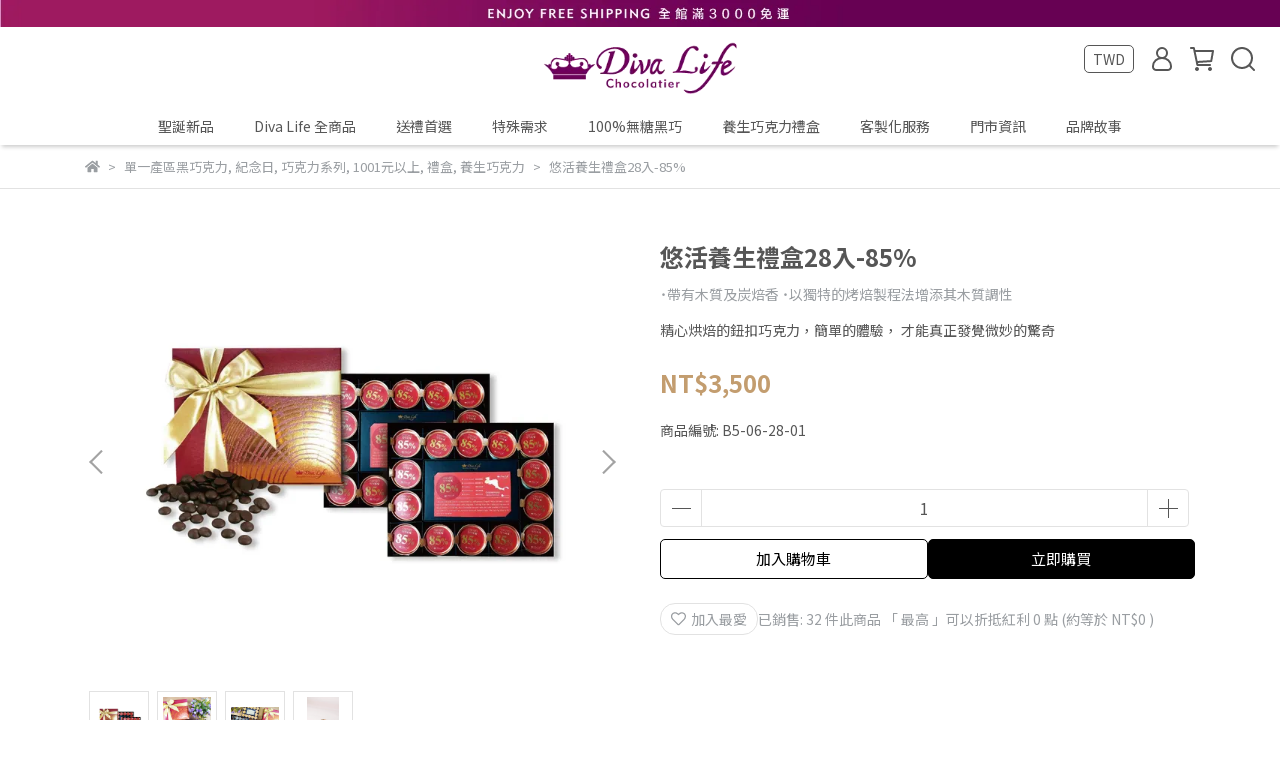

--- FILE ---
content_type: text/css
request_url: https://cdn-next.cybassets.com/frontend/shop/beta_theme/css/swiper_product-36a5e74112781563.css
body_size: 408
content:
#swiper_products .hidden{display:none}#swiper_products .swiper_products{margin:40px 40px 0px;padding-bottom:40px}#swiper_products .swiper_products .product .product_image{position:relative;aspect-ratio:1/1}#swiper_products .swiper_products .product .product_image.three_to_four_scale{aspect-ratio:3/4}#swiper_products .swiper_products .product .product_image .product_mask{display:none;align-items:center;justify-content:center;position:absolute;top:0;left:0;background-color:hsla(0,0%,100%,.5);width:100%;height:100%;padding-bottom:100%}#swiper_products .swiper_products .product .product_image .product_mask.lift{display:flex;z-index:1}#swiper_products .swiper_products .product .product_image .productClick{position:relative}#swiper_products .swiper_products .product .product_image .productClick .upcoming-product-text{z-index:1;position:absolute;left:8px;right:8px;bottom:8px;padding:4px 8px;flex-wrap:wrap;gap:0 4px;border-radius:4px;background-color:var(--accent, #000);justify-content:center;text-align:center;line-height:1.4em;font-size:12px;font-weight:500;color:var(--theme_bg, #fff);white-space:pre-line}#swiper_products .swiper_products .product .product_slogan{font-size:13px;min-height:35px;padding:8px 16px;margin:10px 0;border-radius:5px}#swiper_products .swiper_products .product .product_slogan span{display:-webkit-box;display:block\0 ;overflow:hidden;text-overflow:ellipsis;-webkit-line-clamp:1;-webkit-box-orient:vertical;max-height:19px}#swiper_products .swiper_products .product .product_title{height:46px;padding:5px 0}#swiper_products .swiper_products .product .product_title a{line-height:20px;display:-webkit-box;display:block\0 ;overflow:hidden;text-overflow:ellipsis;-webkit-line-clamp:2;-webkit-box-orient:vertical}#swiper_products .swiper_products .product .product_price{margin-bottom:10px}#swiper_products .swiper_products .product .product_btn .qk-btn{min-width:120px;padding:0 12px}#swiper_products .swiper-button-prev{left:0}#swiper_products .swiper-button-next{right:0}


--- FILE ---
content_type: application/javascript
request_url: https://cdn-next.cybassets.com/frontend/shop/beta_theme/js/cart-36a5e74112781563.js
body_size: 8596
content:
(function(){var t={79306:function(t,n,e){"use strict";var r=e(94901),i=e(16823),o=TypeError;t.exports=function(t){if(r(t))return t;throw new o(i(t)+" is not a function")}},90679:function(t,n,e){"use strict";var r=e(1625),i=TypeError;t.exports=function(t,n){if(r(n,t))return t;throw new i("Incorrect invocation")}},28551:function(t,n,e){"use strict";var r=e(20034),i=String,o=TypeError;t.exports=function(t){if(r(t))return t;throw new o(i(t)+" is not an object")}},19617:function(t,n,e){"use strict";var r=e(25397),i=e(35610),o=e(26198),a=function(t){return function(n,e,a){var c=r(n),u=o(c);if(0===u)return!t&&-1;var s,f=i(a,u);if(t&&e!==e){while(u>f)if(s=c[f++],s!==s)return!0}else for(;u>f;f++)if((t||f in c)&&c[f]===e)return t||f||0;return!t&&-1}};t.exports={includes:a(!0),indexOf:a(!1)}},44576:function(t,n,e){"use strict";var r=e(79504),i=r({}.toString),o=r("".slice);t.exports=function(t){return o(i(t),8,-1)}},36955:function(t,n,e){"use strict";var r=e(92140),i=e(94901),o=e(44576),a=e(78227),c=a("toStringTag"),u=Object,s="Arguments"===o(function(){return arguments}()),f=function(t,n){try{return t[n]}catch(e){}};t.exports=r?o:function(t){var n,e,r;return void 0===t?"Undefined":null===t?"Null":"string"==typeof(e=f(n=u(t),c))?e:s?o(n):"Object"===(r=o(n))&&i(n.callee)?"Arguments":r}},77740:function(t,n,e){"use strict";var r=e(39297),i=e(35031),o=e(77347),a=e(24913);t.exports=function(t,n,e){for(var c=i(n),u=a.f,s=o.f,f=0;f<c.length;f++){var l=c[f];r(t,l)||e&&r(e,l)||u(t,l,s(n,l))}}},12211:function(t,n,e){"use strict";var r=e(79039);t.exports=!r((function(){function t(){}return t.prototype.constructor=null,Object.getPrototypeOf(new t)!==t.prototype}))},66699:function(t,n,e){"use strict";var r=e(43724),i=e(24913),o=e(6980);t.exports=r?function(t,n,e){return i.f(t,n,o(1,e))}:function(t,n,e){return t[n]=e,t}},6980:function(t){"use strict";t.exports=function(t,n){return{enumerable:!(1&t),configurable:!(2&t),writable:!(4&t),value:n}}},97040:function(t,n,e){"use strict";var r=e(43724),i=e(24913),o=e(6980);t.exports=function(t,n,e){r?i.f(t,n,o(0,e)):t[n]=e}},62106:function(t,n,e){"use strict";var r=e(50283),i=e(24913);t.exports=function(t,n,e){return e.get&&r(e.get,n,{getter:!0}),e.set&&r(e.set,n,{setter:!0}),i.f(t,n,e)}},36840:function(t,n,e){"use strict";var r=e(94901),i=e(24913),o=e(50283),a=e(39433);t.exports=function(t,n,e,c){c||(c={});var u=c.enumerable,s=void 0!==c.name?c.name:n;if(r(e)&&o(e,s,c),c.global)u?t[n]=e:a(n,e);else{try{c.unsafe?t[n]&&(u=!0):delete t[n]}catch(f){}u?t[n]=e:i.f(t,n,{value:e,enumerable:!1,configurable:!c.nonConfigurable,writable:!c.nonWritable})}return t}},39433:function(t,n,e){"use strict";var r=e(24475),i=Object.defineProperty;t.exports=function(t,n){try{i(r,t,{value:n,configurable:!0,writable:!0})}catch(e){r[t]=n}return n}},43724:function(t,n,e){"use strict";var r=e(79039);t.exports=!r((function(){return 7!==Object.defineProperty({},1,{get:function(){return 7}})[1]}))},4055:function(t,n,e){"use strict";var r=e(24475),i=e(20034),o=r.document,a=i(o)&&i(o.createElement);t.exports=function(t){return a?o.createElement(t):{}}},79392:function(t){"use strict";t.exports="undefined"!=typeof navigator&&String(navigator.userAgent)||""},77388:function(t,n,e){"use strict";var r,i,o=e(24475),a=e(79392),c=o.process,u=o.Deno,s=c&&c.versions||u&&u.version,f=s&&s.v8;f&&(r=f.split("."),i=r[0]>0&&r[0]<4?1:+(r[0]+r[1])),!i&&a&&(r=a.match(/Edge\/(\d+)/),(!r||r[1]>=74)&&(r=a.match(/Chrome\/(\d+)/),r&&(i=+r[1]))),t.exports=i},88727:function(t){"use strict";t.exports=["constructor","hasOwnProperty","isPrototypeOf","propertyIsEnumerable","toLocaleString","toString","valueOf"]},46518:function(t,n,e){"use strict";var r=e(24475),i=e(77347).f,o=e(66699),a=e(36840),c=e(39433),u=e(77740),s=e(92796);t.exports=function(t,n){var e,f,l,d,p,v,y=t.target,g=t.global,b=t.stat;if(f=g?r:b?r[y]||c(y,{}):r[y]&&r[y].prototype,f)for(l in n){if(p=n[l],t.dontCallGetSet?(v=i(f,l),d=v&&v.value):d=f[l],e=s(g?l:y+(b?".":"#")+l,t.forced),!e&&void 0!==d){if(typeof p==typeof d)continue;u(p,d)}(t.sham||d&&d.sham)&&o(p,"sham",!0),a(f,l,p,t)}}},79039:function(t){"use strict";t.exports=function(t){try{return!!t()}catch(n){return!0}}},76080:function(t,n,e){"use strict";var r=e(27476),i=e(79306),o=e(40616),a=r(r.bind);t.exports=function(t,n){return i(t),void 0===n?t:o?a(t,n):function(){return t.apply(n,arguments)}}},40616:function(t,n,e){"use strict";var r=e(79039);t.exports=!r((function(){var t=function(){}.bind();return"function"!=typeof t||t.hasOwnProperty("prototype")}))},69565:function(t,n,e){"use strict";var r=e(40616),i=Function.prototype.call;t.exports=r?i.bind(i):function(){return i.apply(i,arguments)}},10350:function(t,n,e){"use strict";var r=e(43724),i=e(39297),o=Function.prototype,a=r&&Object.getOwnPropertyDescriptor,c=i(o,"name"),u=c&&"something"===function(){}.name,s=c&&(!r||r&&a(o,"name").configurable);t.exports={EXISTS:c,PROPER:u,CONFIGURABLE:s}},27476:function(t,n,e){"use strict";var r=e(44576),i=e(79504);t.exports=function(t){if("Function"===r(t))return i(t)}},79504:function(t,n,e){"use strict";var r=e(40616),i=Function.prototype,o=i.call,a=r&&i.bind.bind(o,o);t.exports=r?a:function(t){return function(){return o.apply(t,arguments)}}},97751:function(t,n,e){"use strict";var r=e(24475),i=e(94901),o=function(t){return i(t)?t:void 0};t.exports=function(t,n){return arguments.length<2?o(r[t]):r[t]&&r[t][n]}},1767:function(t){"use strict";t.exports=function(t){return{iterator:t,next:t.next,done:!1}}},50851:function(t,n,e){"use strict";var r=e(36955),i=e(55966),o=e(64117),a=e(26269),c=e(78227),u=c("iterator");t.exports=function(t){if(!o(t))return i(t,u)||i(t,"@@iterator")||a[r(t)]}},70081:function(t,n,e){"use strict";var r=e(69565),i=e(79306),o=e(28551),a=e(16823),c=e(50851),u=TypeError;t.exports=function(t,n){var e=arguments.length<2?c(t):n;if(i(e))return o(r(e,t));throw new u(a(t)+" is not iterable")}},55966:function(t,n,e){"use strict";var r=e(79306),i=e(64117);t.exports=function(t,n){var e=t[n];return i(e)?void 0:r(e)}},24475:function(t,n,e){"use strict";var r=function(t){return t&&t.Math===Math&&t};t.exports=r("object"==typeof globalThis&&globalThis)||r("object"==typeof window&&window)||r("object"==typeof self&&self)||r("object"==typeof e.g&&e.g)||r("object"==typeof this&&this)||function(){return this}()||Function("return this")()},39297:function(t,n,e){"use strict";var r=e(79504),i=e(48981),o=r({}.hasOwnProperty);t.exports=Object.hasOwn||function(t,n){return o(i(t),n)}},30421:function(t){"use strict";t.exports={}},20397:function(t,n,e){"use strict";var r=e(97751);t.exports=r("document","documentElement")},35917:function(t,n,e){"use strict";var r=e(43724),i=e(79039),o=e(4055);t.exports=!r&&!i((function(){return 7!==Object.defineProperty(o("div"),"a",{get:function(){return 7}}).a}))},47055:function(t,n,e){"use strict";var r=e(79504),i=e(79039),o=e(44576),a=Object,c=r("".split);t.exports=i((function(){return!a("z").propertyIsEnumerable(0)}))?function(t){return"String"===o(t)?c(t,""):a(t)}:a},33706:function(t,n,e){"use strict";var r=e(79504),i=e(94901),o=e(77629),a=r(Function.toString);i(o.inspectSource)||(o.inspectSource=function(t){return a(t)}),t.exports=o.inspectSource},91181:function(t,n,e){"use strict";var r,i,o,a=e(58622),c=e(24475),u=e(20034),s=e(66699),f=e(39297),l=e(77629),d=e(66119),p=e(30421),v="Object already initialized",y=c.TypeError,g=c.WeakMap,b=function(t){return o(t)?i(t):r(t,{})},h=function(t){return function(n){var e;if(!u(n)||(e=i(n)).type!==t)throw new y("Incompatible receiver, "+t+" required");return e}};if(a||l.state){var _=l.state||(l.state=new g);_.get=_.get,_.has=_.has,_.set=_.set,r=function(t,n){if(_.has(t))throw new y(v);return n.facade=t,_.set(t,n),n},i=function(t){return _.get(t)||{}},o=function(t){return _.has(t)}}else{var m=d("state");p[m]=!0,r=function(t,n){if(f(t,m))throw new y(v);return n.facade=t,s(t,m,n),n},i=function(t){return f(t,m)?t[m]:{}},o=function(t){return f(t,m)}}t.exports={set:r,get:i,has:o,enforce:b,getterFor:h}},44209:function(t,n,e){"use strict";var r=e(78227),i=e(26269),o=r("iterator"),a=Array.prototype;t.exports=function(t){return void 0!==t&&(i.Array===t||a[o]===t)}},94901:function(t){"use strict";var n="object"==typeof document&&document.all;t.exports="undefined"==typeof n&&void 0!==n?function(t){return"function"==typeof t||t===n}:function(t){return"function"==typeof t}},92796:function(t,n,e){"use strict";var r=e(79039),i=e(94901),o=/#|\.prototype\./,a=function(t,n){var e=u[c(t)];return e===f||e!==s&&(i(n)?r(n):!!n)},c=a.normalize=function(t){return String(t).replace(o,".").toLowerCase()},u=a.data={},s=a.NATIVE="N",f=a.POLYFILL="P";t.exports=a},64117:function(t){"use strict";t.exports=function(t){return null===t||void 0===t}},20034:function(t,n,e){"use strict";var r=e(94901);t.exports=function(t){return"object"==typeof t?null!==t:r(t)}},96395:function(t){"use strict";t.exports=!1},10757:function(t,n,e){"use strict";var r=e(97751),i=e(94901),o=e(1625),a=e(7040),c=Object;t.exports=a?function(t){return"symbol"==typeof t}:function(t){var n=r("Symbol");return i(n)&&o(n.prototype,c(t))}},72652:function(t,n,e){"use strict";var r=e(76080),i=e(69565),o=e(28551),a=e(16823),c=e(44209),u=e(26198),s=e(1625),f=e(70081),l=e(50851),d=e(9539),p=TypeError,v=function(t,n){this.stopped=t,this.result=n},y=v.prototype;t.exports=function(t,n,e){var g,b,h,_,m,w,x,O=e&&e.that,j=!(!e||!e.AS_ENTRIES),S=!(!e||!e.IS_RECORD),k=!(!e||!e.IS_ITERATOR),C=!(!e||!e.INTERRUPTED),q=r(n,O),T=function(t){return g&&d(g,"normal",t),new v(!0,t)},P=function(t){return j?(o(t),C?q(t[0],t[1],T):q(t[0],t[1])):C?q(t,T):q(t)};if(S)g=t.iterator;else if(k)g=t;else{if(b=l(t),!b)throw new p(a(t)+" is not iterable");if(c(b)){for(h=0,_=u(t);_>h;h++)if(m=P(t[h]),m&&s(y,m))return m;return new v(!1)}g=f(t,b)}w=S?t.next:g.next;while(!(x=i(w,g)).done){try{m=P(x.value)}catch(E){d(g,"throw",E)}if("object"==typeof m&&m&&s(y,m))return m}return new v(!1)}},9539:function(t,n,e){"use strict";var r=e(69565),i=e(28551),o=e(55966);t.exports=function(t,n,e){var a,c;i(t);try{if(a=o(t,"return"),!a){if("throw"===n)throw e;return e}a=r(a,t)}catch(u){c=!0,a=u}if("throw"===n)throw e;if(c)throw a;return i(a),e}},57657:function(t,n,e){"use strict";var r,i,o,a=e(79039),c=e(94901),u=e(20034),s=e(2360),f=e(42787),l=e(36840),d=e(78227),p=e(96395),v=d("iterator"),y=!1;[].keys&&(o=[].keys(),"next"in o?(i=f(f(o)),i!==Object.prototype&&(r=i)):y=!0);var g=!u(r)||a((function(){var t={};return r[v].call(t)!==t}));g?r={}:p&&(r=s(r)),c(r[v])||l(r,v,(function(){return this})),t.exports={IteratorPrototype:r,BUGGY_SAFARI_ITERATORS:y}},26269:function(t){"use strict";t.exports={}},26198:function(t,n,e){"use strict";var r=e(18014);t.exports=function(t){return r(t.length)}},50283:function(t,n,e){"use strict";var r=e(79504),i=e(79039),o=e(94901),a=e(39297),c=e(43724),u=e(10350).CONFIGURABLE,s=e(33706),f=e(91181),l=f.enforce,d=f.get,p=String,v=Object.defineProperty,y=r("".slice),g=r("".replace),b=r([].join),h=c&&!i((function(){return 8!==v((function(){}),"length",{value:8}).length})),_=String(String).split("String"),m=t.exports=function(t,n,e){"Symbol("===y(p(n),0,7)&&(n="["+g(p(n),/^Symbol\(([^)]*)\).*$/,"$1")+"]"),e&&e.getter&&(n="get "+n),e&&e.setter&&(n="set "+n),(!a(t,"name")||u&&t.name!==n)&&(c?v(t,"name",{value:n,configurable:!0}):t.name=n),h&&e&&a(e,"arity")&&t.length!==e.arity&&v(t,"length",{value:e.arity});try{e&&a(e,"constructor")&&e.constructor?c&&v(t,"prototype",{writable:!1}):t.prototype&&(t.prototype=void 0)}catch(i){}var r=l(t);return a(r,"source")||(r.source=b(_,"string"==typeof n?n:"")),t};Function.prototype.toString=m((function(){return o(this)&&d(this).source||s(this)}),"toString")},80741:function(t){"use strict";var n=Math.ceil,e=Math.floor;t.exports=Math.trunc||function(t){var r=+t;return(r>0?e:n)(r)}},2360:function(t,n,e){"use strict";var r,i=e(28551),o=e(96801),a=e(88727),c=e(30421),u=e(20397),s=e(4055),f=e(66119),l=">",d="<",p="prototype",v="script",y=f("IE_PROTO"),g=function(){},b=function(t){return d+v+l+t+d+"/"+v+l},h=function(t){t.write(b("")),t.close();var n=t.parentWindow.Object;return t=null,n},_=function(){var t,n=s("iframe"),e="java"+v+":";return n.style.display="none",u.appendChild(n),n.src=String(e),t=n.contentWindow.document,t.open(),t.write(b("document.F=Object")),t.close(),t.F},m=function(){try{r=new ActiveXObject("htmlfile")}catch(n){}m="undefined"!=typeof document?document.domain&&r?h(r):_():h(r);var t=a.length;while(t--)delete m[p][a[t]];return m()};c[y]=!0,t.exports=Object.create||function(t,n){var e;return null!==t?(g[p]=i(t),e=new g,g[p]=null,e[y]=t):e=m(),void 0===n?e:o.f(e,n)}},96801:function(t,n,e){"use strict";var r=e(43724),i=e(48686),o=e(24913),a=e(28551),c=e(25397),u=e(71072);n.f=r&&!i?Object.defineProperties:function(t,n){a(t);var e,r=c(n),i=u(n),s=i.length,f=0;while(s>f)o.f(t,e=i[f++],r[e]);return t}},24913:function(t,n,e){"use strict";var r=e(43724),i=e(35917),o=e(48686),a=e(28551),c=e(56969),u=TypeError,s=Object.defineProperty,f=Object.getOwnPropertyDescriptor,l="enumerable",d="configurable",p="writable";n.f=r?o?function(t,n,e){if(a(t),n=c(n),a(e),"function"===typeof t&&"prototype"===n&&"value"in e&&p in e&&!e[p]){var r=f(t,n);r&&r[p]&&(t[n]=e.value,e={configurable:d in e?e[d]:r[d],enumerable:l in e?e[l]:r[l],writable:!1})}return s(t,n,e)}:s:function(t,n,e){if(a(t),n=c(n),a(e),i)try{return s(t,n,e)}catch(r){}if("get"in e||"set"in e)throw new u("Accessors not supported");return"value"in e&&(t[n]=e.value),t}},77347:function(t,n,e){"use strict";var r=e(43724),i=e(69565),o=e(48773),a=e(6980),c=e(25397),u=e(56969),s=e(39297),f=e(35917),l=Object.getOwnPropertyDescriptor;n.f=r?l:function(t,n){if(t=c(t),n=u(n),f)try{return l(t,n)}catch(e){}if(s(t,n))return a(!i(o.f,t,n),t[n])}},38480:function(t,n,e){"use strict";var r=e(61828),i=e(88727),o=i.concat("length","prototype");n.f=Object.getOwnPropertyNames||function(t){return r(t,o)}},33717:function(t,n){"use strict";n.f=Object.getOwnPropertySymbols},42787:function(t,n,e){"use strict";var r=e(39297),i=e(94901),o=e(48981),a=e(66119),c=e(12211),u=a("IE_PROTO"),s=Object,f=s.prototype;t.exports=c?s.getPrototypeOf:function(t){var n=o(t);if(r(n,u))return n[u];var e=n.constructor;return i(e)&&n instanceof e?e.prototype:n instanceof s?f:null}},1625:function(t,n,e){"use strict";var r=e(79504);t.exports=r({}.isPrototypeOf)},61828:function(t,n,e){"use strict";var r=e(79504),i=e(39297),o=e(25397),a=e(19617).indexOf,c=e(30421),u=r([].push);t.exports=function(t,n){var e,r=o(t),s=0,f=[];for(e in r)!i(c,e)&&i(r,e)&&u(f,e);while(n.length>s)i(r,e=n[s++])&&(~a(f,e)||u(f,e));return f}},71072:function(t,n,e){"use strict";var r=e(61828),i=e(88727);t.exports=Object.keys||function(t){return r(t,i)}},48773:function(t,n){"use strict";var e={}.propertyIsEnumerable,r=Object.getOwnPropertyDescriptor,i=r&&!e.call({1:2},1);n.f=i?function(t){var n=r(this,t);return!!n&&n.enumerable}:e},84270:function(t,n,e){"use strict";var r=e(69565),i=e(94901),o=e(20034),a=TypeError;t.exports=function(t,n){var e,c;if("string"===n&&i(e=t.toString)&&!o(c=r(e,t)))return c;if(i(e=t.valueOf)&&!o(c=r(e,t)))return c;if("string"!==n&&i(e=t.toString)&&!o(c=r(e,t)))return c;throw new a("Can't convert object to primitive value")}},35031:function(t,n,e){"use strict";var r=e(97751),i=e(79504),o=e(38480),a=e(33717),c=e(28551),u=i([].concat);t.exports=r("Reflect","ownKeys")||function(t){var n=o.f(c(t)),e=a.f;return e?u(n,e(t)):n}},67750:function(t,n,e){"use strict";var r=e(64117),i=TypeError;t.exports=function(t){if(r(t))throw new i("Can't call method on "+t);return t}},66119:function(t,n,e){"use strict";var r=e(25745),i=e(33392),o=r("keys");t.exports=function(t){return o[t]||(o[t]=i(t))}},77629:function(t,n,e){"use strict";var r=e(96395),i=e(24475),o=e(39433),a="__core-js_shared__",c=t.exports=i[a]||o(a,{});(c.versions||(c.versions=[])).push({version:"3.37.0",mode:r?"pure":"global",copyright:"© 2014-2024 Denis Pushkarev (zloirock.ru)",license:"https://github.com/zloirock/core-js/blob/v3.37.0/LICENSE",source:"https://github.com/zloirock/core-js"})},25745:function(t,n,e){"use strict";var r=e(77629);t.exports=function(t,n){return r[t]||(r[t]=n||{})}},4495:function(t,n,e){"use strict";var r=e(77388),i=e(79039),o=e(24475),a=o.String;t.exports=!!Object.getOwnPropertySymbols&&!i((function(){var t=Symbol("symbol detection");return!a(t)||!(Object(t)instanceof Symbol)||!Symbol.sham&&r&&r<41}))},35610:function(t,n,e){"use strict";var r=e(91291),i=Math.max,o=Math.min;t.exports=function(t,n){var e=r(t);return e<0?i(e+n,0):o(e,n)}},25397:function(t,n,e){"use strict";var r=e(47055),i=e(67750);t.exports=function(t){return r(i(t))}},91291:function(t,n,e){"use strict";var r=e(80741);t.exports=function(t){var n=+t;return n!==n||0===n?0:r(n)}},18014:function(t,n,e){"use strict";var r=e(91291),i=Math.min;t.exports=function(t){var n=r(t);return n>0?i(n,9007199254740991):0}},48981:function(t,n,e){"use strict";var r=e(67750),i=Object;t.exports=function(t){return i(r(t))}},72777:function(t,n,e){"use strict";var r=e(69565),i=e(20034),o=e(10757),a=e(55966),c=e(84270),u=e(78227),s=TypeError,f=u("toPrimitive");t.exports=function(t,n){if(!i(t)||o(t))return t;var e,u=a(t,f);if(u){if(void 0===n&&(n="default"),e=r(u,t,n),!i(e)||o(e))return e;throw new s("Can't convert object to primitive value")}return void 0===n&&(n="number"),c(t,n)}},56969:function(t,n,e){"use strict";var r=e(72777),i=e(10757);t.exports=function(t){var n=r(t,"string");return i(n)?n:n+""}},92140:function(t,n,e){"use strict";var r=e(78227),i=r("toStringTag"),o={};o[i]="z",t.exports="[object z]"===String(o)},16823:function(t){"use strict";var n=String;t.exports=function(t){try{return n(t)}catch(e){return"Object"}}},33392:function(t,n,e){"use strict";var r=e(79504),i=0,o=Math.random(),a=r(1..toString);t.exports=function(t){return"Symbol("+(void 0===t?"":t)+")_"+a(++i+o,36)}},7040:function(t,n,e){"use strict";var r=e(4495);t.exports=r&&!Symbol.sham&&"symbol"==typeof Symbol.iterator},48686:function(t,n,e){"use strict";var r=e(43724),i=e(79039);t.exports=r&&i((function(){return 42!==Object.defineProperty((function(){}),"prototype",{value:42,writable:!1}).prototype}))},58622:function(t,n,e){"use strict";var r=e(24475),i=e(94901),o=r.WeakMap;t.exports=i(o)&&/native code/.test(String(o))},78227:function(t,n,e){"use strict";var r=e(24475),i=e(25745),o=e(39297),a=e(33392),c=e(4495),u=e(7040),s=r.Symbol,f=i("wks"),l=u?s["for"]||s:s&&s.withoutSetter||a;t.exports=function(t){return o(f,t)||(f[t]=c&&o(s,t)?s[t]:l("Symbol."+t)),f[t]}},98992:function(t,n,e){"use strict";var r=e(46518),i=e(24475),o=e(90679),a=e(28551),c=e(94901),u=e(42787),s=e(62106),f=e(97040),l=e(79039),d=e(39297),p=e(78227),v=e(57657).IteratorPrototype,y=e(43724),g=e(96395),b="constructor",h="Iterator",_=p("toStringTag"),m=TypeError,w=i[h],x=g||!c(w)||w.prototype!==v||!l((function(){w({})})),O=function(){if(o(this,v),u(this)===v)throw new m("Abstract class Iterator not directly constructable")},j=function(t,n){y?s(v,t,{configurable:!0,get:function(){return n},set:function(n){if(a(this),this===v)throw new m("You can't redefine this property");d(this,t)?this[t]=n:f(this,t,n)}}):v[t]=n};d(v,_)||j(_,h),!x&&d(v,b)&&v[b]!==Object||j(b,O),O.prototype=v,r({global:!0,constructor:!0,forced:x},{Iterator:O})},72577:function(t,n,e){"use strict";var r=e(46518),i=e(72652),o=e(79306),a=e(28551),c=e(1767);r({target:"Iterator",proto:!0,real:!0},{find:function(t){a(this),o(t);var n=c(this),e=0;return i(n,(function(n,r){if(t(n,e++))return r(n)}),{IS_RECORD:!0,INTERRUPTED:!0}).result}})}},n={};function e(r){var i=n[r];if(void 0!==i)return i.exports;var o=n[r]={exports:{}};return t[r].call(o.exports,o,o.exports,e),o.exports}!function(){e.g=function(){if("object"===typeof globalThis)return globalThis;try{return this||new Function("return this")()}catch(t){if("object"===typeof window)return window}}()}();function r(t,n){t.find(".btn_to_cart_mobile").text(language["add_to_cart"]).removeClass("qk-btn--primary").addClass("qk-text--button"),t.find(".addToCart_mobile").show(),t.find(".btn_to_cart").text(language["add_to_cart"]).removeClass("qk-btn--primary").addClass("qk-text--button"),t.find(".addToCart").show(),t.find("#add_to_cart").show(),t.find(".btn_msg_mobile").hide(),t.find(".btn_msg").hide(),t.find(".btn_notice").hide();var e=language["has_stock"];n>0&&(e+=n),t.find(".product_inventory_policy .val").text(e)}function i(t){t.find(".btn_to_cart_mobile").text(language["pre_order"]).removeClass("qk-text--button").addClass("qk-btn--primary"),t.find(".btn_to_cart_mobile").show(),t.find(".btn_to_cart").text(language["pre_order"]).removeClass("qk-text--button").addClass("qk-btn--primary"),t.find(".btn_to_cart").show(),t.find("#add_to_cart").text(language["pre_order"]).removeClass("qk-text--button").addClass("qk-btn--primary"),t.find("#add_to_cart").show(),t.find(".btn_msg_mobile").hide(),t.find(".btn_msg").hide(),t.find(".btn_notice").hide(),t.find(".btn_quick_buy_mobile").hide(),t.find(".btn-quick_buy").hide(),t.find(".product_inventory_policy .val").text(language["arrive_soon"])}function o(t,n){t.find(".btn_msg").show(),t.find(".btn_msg_mobile").show(),t.find(".btn_notice").show().text(n?language["notification_enabled"]:language["notify_me_when_stock_arrives"]),t.find(".addToCart").hide(),t.find(".btn_to_cart_mobile").hide(),t.find(".btn_quick_buy_mobile").hide(),t.find(".product_inventory_policy .val").text(language["no_stock"])}function a(t,n){const e=$(".product_price span.title"),r=$("#price_title").data();n?(e.text(r.discountPriceName),t.find(".price").removeClass("qk-text--price").addClass("qk-text--discount_price")):(e.text(r.discountPriceSuggestionName),t.find(".price").removeClass("qk-text--discount_price").addClass("qk-text--price"))}function c(t,n){t.find(".price").text(n.price),t.find(".product_price del").text(n.compareAtPrice),a(t,n.isDiscounted),t.find(".product_sku .val").text(""),t.find(".product_bonus .val").text("0"),t.find(".addToCart").show(),t.find("#add_to_cart").show(),t.find(".btn_msg").hide(),t.find(".btn_notice").hide(),t.find(".btn_to_cart").text(language["add_cart"]),t.find(".product_inventory_policy .val").text(language["has_stock"]);const e=t.find(".product_bonus .money_tag");if(e.length){const t=e.data("currency-from")||window.liquidHelper.defaultCurrency;e.html(moneySymbol(0,t))}t.find(".btn_quick_buy_mobile").show(),t.find(".btn_to_cart_mobile").show(),t.find(".btn_to_cart_mobile").text(language["add_cart"]),t.find(".btn_msg_mobile").hide()}function u(t,n){setTimeout((function(){$(t).fadeOut()}),n)}function s(){$("#ajaxloading").click((function(){$(this).fadeOut()}))}function f(t){return t.data("cart_quantity_limit")}function l(t){return t.data("product_limit_buy")}function d(){return!("undefined"===typeof selectedVariant||!$.isNumeric(selectedVariant.id))||(window.msg(language["please_choose_product"],"info").show(),!1)}function p(t){1==t.showCart&&($(".shopcart").click(),t.showCart=0)}function v(t,n,e,r,i){if(t<1)return"less_then_1";var o=window.liquidHelper&&window.liquidHelper.hasDisableProductQuantityValidation;return t>n&&null!==n&&"continue"!==r&&!o?"over_product_quantity":i&&i>0&&t>i?"product_limit_buy":t>e?"over_cart_limit":isNaN(t)?"not_a_number":""}function y(t,n){switch(t){case"less_then_1":window.msg(language["less_then_one"],"warning").show();break;case"over_product_quantity":over_product_quantity=language["over_stock_count"].replace(/{{ count }}/g,n),window.msg(over_product_quantity,"warning").show();break;case"product_limit_buy":product_limit_buy=language["product_limit_buy"].replace(/{{ count }}/g,n),window.msg(product_limit_buy,"warning").show();break;case"over_cart_limit":window.msg(language["over_cart_limit"],"warning").show();break;case"not_a_number":window.msg(language["please_enter_number"],"warning").show();break;default:break}}function g(t,n,e,r,i,o,a,c){if(""===n){"btn"===t&&(i.val(e),i.trigger("change"));var u=i.data("old-value");e===u&&i.data("old-value",e),r.data("quantity",e)}else{var s=i.data("old-value");if("input"===t)switch(n){case"less_then_1":i.val(1);break;case"over_product_quantity":i.val(o);break;case"product_limit_buy":i.val(c>0?c:s);break;case"over_cart_limit":i.val(a);break;default:i.val(s);break}y(n,c||o)}}function b(){if(d()){var t="",n=$("#product"),e=f(n),r=l(n),i=selectedVariant.inventoryQuantity,o=selectedVariant.inventoryPolicy,a=n.find(".product_quantity input"),c=parseInt($(a).val()),u=n.find(".addToCart");c-=1,t=v(c,i,e,o,r),g("btn",t,c,u,a,i,e,r)}}function h(){if(d()){var t="",n=$("#product"),e=f(n),r=l(n),i=selectedVariant.inventoryQuantity,o=selectedVariant.inventoryPolicy,a=n.find(".product_quantity input"),c=parseInt($(a).val()),u=n.find(".addToCart");c+=1,t=v(c,i,e,o,r),g("btn",t,c,u,a,i,e,r)}}function _(){if(d()){var t="",n=$("#product"),e=f(n),r=l(n),i=selectedVariant.inventoryQuantity,o=selectedVariant.inventoryPolicy,a=n.find(".product_quantity input"),c=+$(a).val(),u=n.find(".addToCart");t=v(c,i,e,o,r),g("input",t,c,u,a,i,e,r)}else $(".product_quantity input").val(1)}e(98992),e(72577),window.setVariantDisplay=function(t,n,e,u){var s=liquidHelper.defaultCurrency,f=$("#product");selectedVariant=t,f.find(".product_price .price").attr({"data-amount":selectedVariant.price,"data-currency-from":s}),f.find(".product_price del").attr({"data-amount":selectedVariant.compareAtPrice,"data-currency-from":s}),f.find(".product_price .price").addClass("multi_currencies"),f.find(".product_price del").addClass("multi_currencies");var l=selectedVariant.id;if(!u){var d=$("#product_info").data("purchase-eligibility");if(!d||!d.required)if(parseInt(l)>0){var p=selectedVariant.qc,v=selectedVariant.sku,y=selectedVariant.price,g=selectedVariant.inventoryQuantity,b=selectedVariant.compareAtPrice,h=selectedVariant.inventoryPolicy,_=selectedVariant.bonus,m=selectedVariant.name,w=selectedVariant.notification,x=moneySymbol(y,s);if(b)var O=moneySymbol(b,s);if(f.find(".product_quantity input").val(1),f.find(".addToCart").data({qc:p,sku:v,price:y,variant:m,variant_id:l}),f.find(".product-variant-id").val(l),!n){f.find(".product_sku .val").text(v),f.find(".product_price .price").html(x);const t=parseInt(b)>parseInt(y);t?f.find(".product_price del").html(O):f.find(".product_price del").text(""),a(f,t),f.find(".product_bonus .val").text(_);const n=f.find(".product_bonus .money_tag");if(n.length){const t=n.data("currency-from")||window.liquidHelper.defaultCurrency,e=Math.floor(_/window.liquidHelper.conversionBonus);n.html(moneySymbol(e,t))}}g>0||null===g?r(f,g):"continue"==h?i(f):o(f,w)}else{var j=t;c(f,j)}}},window.ajaxLoadingMsg=function(t,n){switch(n="undefined"!==typeof n?n:1e3,t){case"loading":$("#ajaxloading").removeClass("success fail").show();break;case"success":$("#ajaxloading").removeClass("success fail").addClass("success").show(),u("#ajaxloading",n);break;case"fail":$("#ajaxloading").removeClass("success fail").addClass("fail").show(),u("#ajaxloading",n);break;case"hide":u("#ajaxloading",n);break;default:console.log("ajaxloading fail");break}},window.addToCart=function(){if(d(this)&&!$(this).hasClass("btn-nn")){ajaxLoadingMsg("loading");var t=$("#product"),n=$(this).data("buy"),e=$(this).data("type"),r=$(this).data("collection_id"),i=(selectedVariant.price,selectedVariant.name,selectedVariant.id),o=t.find(".product_quantity input").val();if(isNaN(parseInt(i)))return window.msg(language["please_choose_variant"]).show(),void ajaxLoadingMsg("hide");$.ajax({method:"POST",url:"/cart/add",data:{id:i,quantity:o,type:e,collection_id:r},dataType:"json"}).done((function(t,e,r){ajaxLoadingMsg("success"),peh.emit("product:add_to_cart",[{variantId:i,quantity:o}]);var a=parseInt($(".global-cart-count").html());a+=parseInt(o),$(".global-cart-count").html(a),"quick_buy"==n?window.liquidHelper&&window.liquidHelper.language&&window.liquidHelper.language.handle?window.location="/"+window.liquidHelper.language.handle+"/cart":window.location="/cart":(pullNavCart(),"/cart"==location.pathname?(location.reload(),localStorage.showCart=1):$(".shopcart").click())})).fail((function(t){let n=t.responseJSON.err_msg;n&&n.length>0?window.msg(t.responseJSON.err_msg,"warning").show():window.msg(language["add_cart_error_try_again"],"warning").show()}))}},$(document).ready((function(){s(),p(localStorage),$(".product_quantity .add-down").click(b),$(".product_quantity .add-up").click(h),$(".product_quantity .item-quantity").on("focusout",_),$(".addToCart").click(addToCart)}))})();